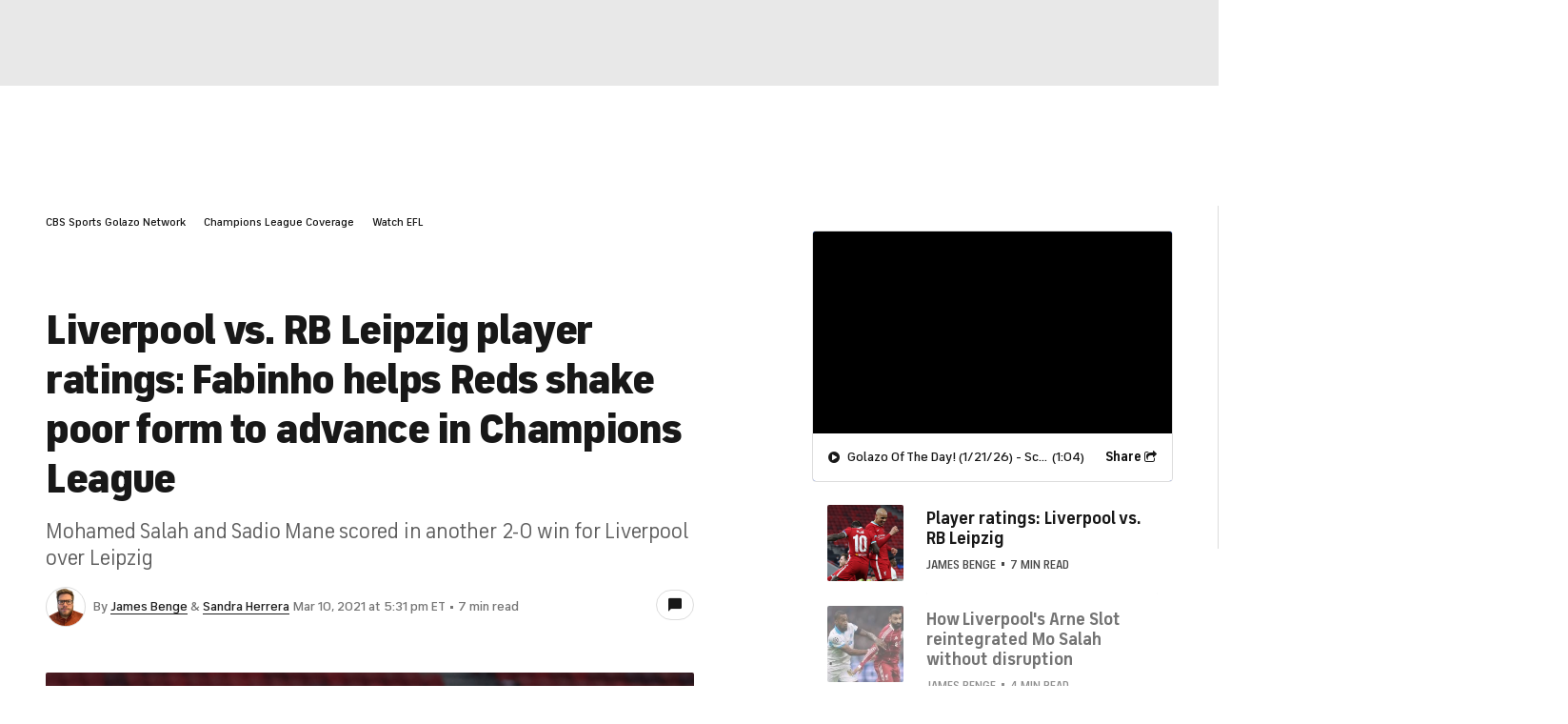

--- FILE ---
content_type: application/javascript
request_url: https://sportsfly.cbsistatic.com/fly-395/bundles/sportsmediajs/js-build/managers/third-party/social-flags.js
body_size: -343
content:
define([],function(){return{enabled:{facebook:true,google:true,twitter:true}}});